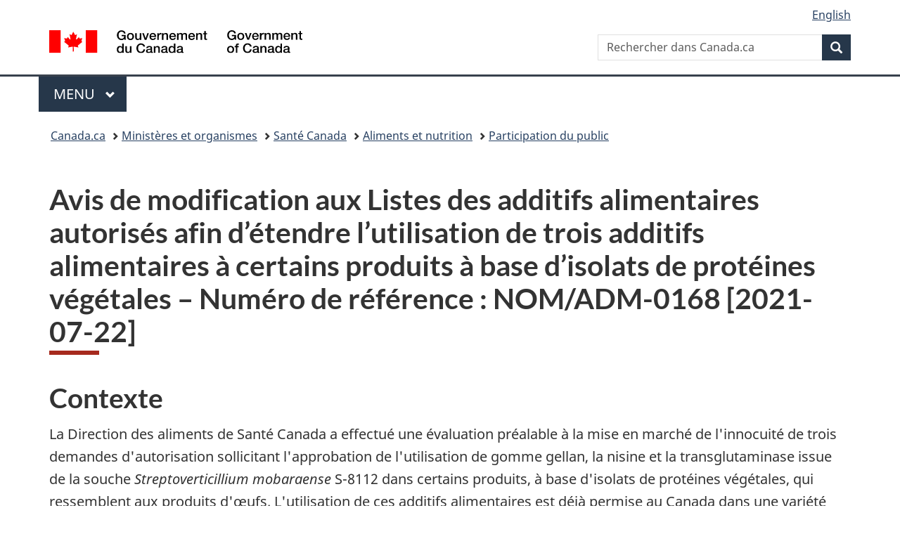

--- FILE ---
content_type: text/html;charset=utf-8
request_url: https://www.canada.ca/fr/sante-canada/services/aliments-nutrition/participation-public-partenariats/modification-additifs-alimentaires-produits-base-disolats-proteines-vegetales.html
body_size: 7901
content:
<!doctype html>


<html class="no-js" dir="ltr" lang="fr" xmlns="http://www.w3.org/1999/xhtml">

<head prefix="og: http://ogp.me/ns#">
    
<meta http-equiv="X-UA-Compatible" content="IE=edge"/>
<meta charset="utf-8"/>
<title>Avis de modification aux Listes des additifs alimentaires autorisés afin d’étendre l’utilisation de trois additifs alimentaires à certains produits à base d’isolats de protéines végétales – Numéro de référence : NOM/ADM-0168 [2021-07-22] - Canada.ca</title>
<meta content="width=device-width,initial-scale=1" name="viewport"/>


	<link rel="schema.dcterms" href="http://purl.org/dc/terms/"/>
	<link rel="canonical" href="https://www.canada.ca/fr/sante-canada/services/aliments-nutrition/participation-public-partenariats/modification-additifs-alimentaires-produits-base-disolats-proteines-vegetales.html"/>
    <link rel="alternate" hreflang="fr" href="https://www.canada.ca/fr/sante-canada/services/aliments-nutrition/participation-public-partenariats/modification-additifs-alimentaires-produits-base-disolats-proteines-vegetales.html"/>
	
        <link rel="alternate" hreflang="en" href="https://www.canada.ca/en/health-canada/services/food-nutrition/public-involvement-partnerships/modification-permitted-food-additives-plant-protein-isolate-based-products.html"/>
	
	
		<meta name="description" content="Les résultats des évaluations préalables à la mise en marché appuient l’innocuité et l’efficacité de ces additifs alimentaires aux fins visées par leur demande d’autorisation respective"/>
	
	
		<meta name="keywords" content=" résultats, évaluations, préalables, marché, appuient, l’efficacité, additifs, alimentaires, demande, d’autorisation, respective"/>
	
	
		<meta name="author" content="Santé Canada"/>
	
	
		<meta name="dcterms.title" content="Avis de modification aux Listes des additifs alimentaires autorisés afin d’étendre l’utilisation de trois additifs alimentaires à certains produits à base d’isolats de protéines végétales – Numéro de référence : NOM/ADM-0168 [2021-07-22]"/>
	
	
		<meta name="dcterms.description" content="Les résultats des évaluations préalables à la mise en marché appuient l’innocuité et l’efficacité de ces additifs alimentaires aux fins visées par leur demande d’autorisation respective"/>
	
	
		<meta name="dcterms.creator" content="Santé Canada"/>
	
	
	
		<meta name="dcterms.language" title="ISO639-2/T" content="fra"/>
	
	
	
		<meta name="dcterms.issued" title="W3CDTF" content="2021-07-22"/>
	
	
		<meta name="dcterms.modified" title="W3CDTF" content="2021-01-20"/>
	
	
	
		<meta name="dcterms.spatial" content="Canada"/>
	
	
		<meta name="dcterms.type" content="transparence - autre;avis"/>
	
	
	
	
	
		<meta name="dcterms.identifier" content="Santé_Canada"/>
	
	
	
        



	<meta prefix="fb: https://www.facebook.com/2008/fbml" property="fb:pages" content="378967748836213, 160339344047502, 184605778338568, 237796269600506, 10860597051, 14498271095, 209857686718, 160504807323251, 111156792247197, 113429762015861, 502566449790031, 312292485564363, 1471831713076413, 22724568071, 17294463927, 1442463402719857, 247990812241506, 730097607131117, 1142481292546228, 1765602380419601, 131514060764735, 307780276294187, 427238637642566, 525934210910141, 1016214671785090, 192657607776229, 586856208161152, 1146080748799944, 408143085978521, 490290084411688, 163828286987751, 565688503775086, 460123390028, 318424514044, 632493333805962, 370233926766473, 173004244677, 1562729973959056, 362400293941960, 769857139754987, 167891083224996, 466882737009651, 126404198009505, 135409166525475, 664638680273646, 169011506491295, 217171551640146, 182842831756930, 1464645710444681, 218822426028, 218740415905, 123326971154939, 125058490980757, 1062292210514762, 1768389106741505, 310939332270090, 285960408117397, 985916134909087, 655533774808209, 1522633664630497, 686814348097821, 230798677012118, 320520588000085, 103201203106202, 273375356172196, 61263506236, 353102841161, 1061339807224729, 1090791104267764, 395867780593657, 1597876400459657, 388427768185631, 937815283021844, 207409132619743, 1952090675003143, 206529629372368, 218566908564369, 175257766291975, 118472908172897, 767088219985590, 478573952173735, 465264530180856, 317418191615817, 428040827230778, 222493134493922, 196833853688656, 194633827256676, 252002641498535, 398018420213195, 265626156847421, 202442683196210, 384350631577399, 385499078129720, 178433945604162, 398240836869162, 326182960762584, 354672164565195, 375081249171867, 333050716732105, 118996871563050, 240349086055056, 119579301504003, 185184131584797, 333647780005544, 306255172770146, 369589566399283, 117461228379000, 349774478396157, 201995959908210, 307017162692056, 145928592172074, 122656527842056">


	


    


	<script src="//assets.adobedtm.com/be5dfd287373/abb618326704/launch-3eac5e076135.min.js"></script>










<link rel="stylesheet" href="https://use.fontawesome.com/releases/v5.15.4/css/all.css" integrity="sha256-mUZM63G8m73Mcidfrv5E+Y61y7a12O5mW4ezU3bxqW4=" crossorigin="anonymous"/>
<script blocking="render" src="/etc/designs/canada/wet-boew/js/gcdsloader.min.js"></script>
<link rel="stylesheet" href="/etc/designs/canada/wet-boew/css/theme.min.css"/>
<link href="/etc/designs/canada/wet-boew/assets/favicon.ico" rel="icon" type="image/x-icon"/>
<noscript><link rel="stylesheet" href="/etc/designs/canada/wet-boew/css/noscript.min.css"/></noscript>







                              <script>!function(a){var e="https://s.go-mpulse.net/boomerang/",t="addEventListener";if("False"=="True")a.BOOMR_config=a.BOOMR_config||{},a.BOOMR_config.PageParams=a.BOOMR_config.PageParams||{},a.BOOMR_config.PageParams.pci=!0,e="https://s2.go-mpulse.net/boomerang/";if(window.BOOMR_API_key="KBFUZ-C9D7G-RB8SX-GRGEN-HGMC9",function(){function n(e){a.BOOMR_onload=e&&e.timeStamp||(new Date).getTime()}if(!a.BOOMR||!a.BOOMR.version&&!a.BOOMR.snippetExecuted){a.BOOMR=a.BOOMR||{},a.BOOMR.snippetExecuted=!0;var i,_,o,r=document.createElement("iframe");if(a[t])a[t]("load",n,!1);else if(a.attachEvent)a.attachEvent("onload",n);r.src="javascript:void(0)",r.title="",r.role="presentation",(r.frameElement||r).style.cssText="width:0;height:0;border:0;display:none;",o=document.getElementsByTagName("script")[0],o.parentNode.insertBefore(r,o);try{_=r.contentWindow.document}catch(O){i=document.domain,r.src="javascript:var d=document.open();d.domain='"+i+"';void(0);",_=r.contentWindow.document}_.open()._l=function(){var a=this.createElement("script");if(i)this.domain=i;a.id="boomr-if-as",a.src=e+"KBFUZ-C9D7G-RB8SX-GRGEN-HGMC9",BOOMR_lstart=(new Date).getTime(),this.body.appendChild(a)},_.write("<bo"+'dy onload="document._l();">'),_.close()}}(),"".length>0)if(a&&"performance"in a&&a.performance&&"function"==typeof a.performance.setResourceTimingBufferSize)a.performance.setResourceTimingBufferSize();!function(){if(BOOMR=a.BOOMR||{},BOOMR.plugins=BOOMR.plugins||{},!BOOMR.plugins.AK){var e=""=="true"?1:0,t="",n="amhsztacc2txg2jsp3gq-f-e9abd79f7-clientnsv4-s.akamaihd.net",i="false"=="true"?2:1,_={"ak.v":"39","ak.cp":"780901","ak.ai":parseInt("231651",10),"ak.ol":"0","ak.cr":8,"ak.ipv":4,"ak.proto":"h2","ak.rid":"8f4f2216","ak.r":51208,"ak.a2":e,"ak.m":"dscb","ak.n":"essl","ak.bpcip":"3.15.44.0","ak.cport":45134,"ak.gh":"23.209.83.25","ak.quicv":"","ak.tlsv":"tls1.3","ak.0rtt":"","ak.0rtt.ed":"","ak.csrc":"-","ak.acc":"","ak.t":"1764916941","ak.ak":"hOBiQwZUYzCg5VSAfCLimQ==HUKQp8CPcqDw4QEH7OuYNUO1wf5obb8nRCX3S9dEQhE4inr4ScLDwhvAmoDF5m9DojZ7OCpMCkb+6YRdqQ5YPzGTSxK6p1uHmrnYtgevQWAp0KtCQO2s41NrGZoxlMd+HVhA/o3jtMF7KupgniyzUR6P7GGEWI5StYU+7JlcSc9CHTcfKZ1iNiRMUOqnUhxVfAF6TfVbhbDiGjHnLWIUpAhCyk/xr+OdnWmIjccy8MJgjDXWz0NjtN46LkXMxzm4/nur5WB4ftrx86pafo+uoNYptkOAuxJ2o6NVZg5nCB9wjytkOEMCzl4ZXO1Th3u7UHBkq34/4RqHO0ezS6nzOVuwtK4RoueQ8AMK/K28xNjTbqIKsMkYU1ENkDrQuKZ/HPYoH19o0DoaV1Vnpwa/LserA7ZemhVisBkrLlbxsCg=","ak.pv":"817","ak.dpoabenc":"","ak.tf":i};if(""!==t)_["ak.ruds"]=t;var o={i:!1,av:function(e){var t="http.initiator";if(e&&(!e[t]||"spa_hard"===e[t]))_["ak.feo"]=void 0!==a.aFeoApplied?1:0,BOOMR.addVar(_)},rv:function(){var a=["ak.bpcip","ak.cport","ak.cr","ak.csrc","ak.gh","ak.ipv","ak.m","ak.n","ak.ol","ak.proto","ak.quicv","ak.tlsv","ak.0rtt","ak.0rtt.ed","ak.r","ak.acc","ak.t","ak.tf"];BOOMR.removeVar(a)}};BOOMR.plugins.AK={akVars:_,akDNSPreFetchDomain:n,init:function(){if(!o.i){var a=BOOMR.subscribe;a("before_beacon",o.av,null,null),a("onbeacon",o.rv,null,null),o.i=!0}return this},is_complete:function(){return!0}}}}()}(window);</script></head>

<body vocab="http://schema.org/" typeof="WebPage" resource="#wb-webpage" class="">

    




    
        
        
        <div class="newpar new section">

</div>

    
        
        
        <div class="par iparys_inherited">

    
    
    
    
        
        
        <div class="global-header"><nav><ul id="wb-tphp">
	<li class="wb-slc"><a class="wb-sl" href="#wb-cont">Passer au contenu principal</a></li>
	<li class="wb-slc"><a class="wb-sl" href="#wb-info">Passer à « Au sujet du gouvernement »</a></li>
	
</ul></nav>

<header>
	<div id="wb-bnr" class="container">
		<div class="row">
			
			<section id="wb-lng" class="col-xs-3 col-sm-12 pull-right text-right">
    <h2 class="wb-inv">Sélection de la langue</h2>
    <div class="row">
        <div class="col-md-12">
            <ul class="list-inline mrgn-bttm-0">
                <li>
                    <a lang="en" href="/en/health-canada/services/food-nutrition/public-involvement-partnerships/modification-permitted-food-additives-plant-protein-isolate-based-products.html">
                        
                        
                            <span class="hidden-xs" translate="no">English</span>
                            <abbr title="English" class="visible-xs h3 mrgn-tp-sm mrgn-bttm-0 text-uppercase" translate="no">en</abbr>
                        
                    </a>
                </li>
                
                
            </ul>
        </div>
    </div>
</section>
				<div class="brand col-xs-9 col-sm-5 col-md-4" property="publisher" resource="#wb-publisher" typeof="GovernmentOrganization">
					
                    
					
						
						<a href="/fr.html" property="url">
							<img src="/etc/designs/canada/wet-boew/assets/sig-blk-fr.svg" alt="Gouvernement du Canada" property="logo"/>
							<span class="wb-inv"> /
								
								<span lang="en">Government of Canada</span>
							</span>
						</a>
					
					<meta property="name" content="Gouvernement du Canada"/>
					<meta property="areaServed" typeof="Country" content="Canada"/>
					<link property="logo" href="/etc/designs/canada/wet-boew/assets/wmms-blk.svg"/>
				</div>
				<section id="wb-srch" class="col-lg-offset-4 col-md-offset-4 col-sm-offset-2 col-xs-12 col-sm-5 col-md-4">
					<h2>Recherche</h2>
					
<form action="/fr/sr/srb.html" method="get" name="cse-search-box" role="search">
	<div class="form-group wb-srch-qry">
		
		    <label for="wb-srch-q" class="wb-inv">Rechercher dans Canada.ca</label>
			<input id="wb-srch-q" list="wb-srch-q-ac" class="wb-srch-q form-control" name="q" type="search" value="" size="34" maxlength="170" placeholder="Rechercher dans Canada.ca"/>
		    
		

		<datalist id="wb-srch-q-ac">
		</datalist>
	</div>
	<div class="form-group submit">
	<button type="submit" id="wb-srch-sub" class="btn btn-primary btn-small" name="wb-srch-sub"><span class="glyphicon-search glyphicon"></span><span class="wb-inv">Recherche</span></button>
	</div>
</form>

				</section>
		</div>
	</div>
	<hr/>
	
	<div class="container"><div class="row">
		
        <div class="col-md-8">
        <nav class="gcweb-menu" typeof="SiteNavigationElement">
		<h2 class="wb-inv">Menu</h2>
		<button type="button" aria-haspopup="true" aria-expanded="false">Menu<span class="wb-inv"> principal</span> <span class="expicon glyphicon glyphicon-chevron-down"></span></button>
<ul role="menu" aria-orientation="vertical" data-ajax-replace="/content/dam/canada/sitemenu/sitemenu-v2-fr.html">
	<li role="presentation"><a role="menuitem" tabindex="-1" href="https://www.canada.ca/fr/services/emplois.html">Emplois et milieu de travail</a></li>
	<li role="presentation"><a role="menuitem" tabindex="-1" href="https://www.canada.ca/fr/services/immigration-citoyennete.html">Immigration et citoyenneté</a></li>
	<li role="presentation"><a role="menuitem" tabindex="-1" href="https://voyage.gc.ca/">Voyage et tourisme</a></li>
	<li role="presentation"><a role="menuitem" tabindex="-1" href="https://www.canada.ca/fr/services/entreprises.html">Entreprises et industrie</a></li>
	<li role="presentation"><a role="menuitem" tabindex="-1" href="https://www.canada.ca/fr/services/prestations.html">Prestations</a></li>
	<li role="presentation"><a role="menuitem" tabindex="-1" href="https://www.canada.ca/fr/services/sante.html">Santé</a></li>
	<li role="presentation"><a role="menuitem" tabindex="-1" href="https://www.canada.ca/fr/services/impots.html">Impôts</a></li>
	<li role="presentation"><a role="menuitem" tabindex="-1" href="https://www.canada.ca/fr/services/environnement.html">Environnement et ressources naturelles</a></li>
	<li role="presentation"><a role="menuitem" tabindex="-1" href="https://www.canada.ca/fr/services/defense.html">Sécurité nationale et défense</a></li>
	<li role="presentation"><a role="menuitem" tabindex="-1" href="https://www.canada.ca/fr/services/culture.html">Culture, histoire et sport</a></li>
	<li role="presentation"><a role="menuitem" tabindex="-1" href="https://www.canada.ca/fr/services/police.html">Services de police, justice et urgences</a></li>
	<li role="presentation"><a role="menuitem" tabindex="-1" href="https://www.canada.ca/fr/services/transport.html">Transport et infrastructure</a></li>
	<li role="presentation"><a role="menuitem" tabindex="-1" href="https://www.international.gc.ca/world-monde/index.aspx?lang=fra">Canada et le monde</a></li>
	<li role="presentation"><a role="menuitem" tabindex="-1" href="https://www.canada.ca/fr/services/finance.html">Argent et finances</a></li>
	<li role="presentation"><a role="menuitem" tabindex="-1" href="https://www.canada.ca/fr/services/science.html">Science et innovation</a></li>
	<li role="presentation"><a role="menuitem" tabindex="-1" href="https://www.canada.ca/fr/services/evenements-vie.html">Gérer les événements de la vie</a></li>	
</ul>

		
        </nav>   
        </div>
		
		
		
    </div></div>
	
		<nav id="wb-bc" property="breadcrumb"><h2 class="wb-inv">Vous êtes ici :</h2><div class="container"><ol class="breadcrumb">
<li><a href='/fr.html'>Canada.ca</a></li>
<li><a href='/fr/gouvernement/min.html'>Ministères et organismes</a></li>
<li><a href='/fr/sante-canada.html'>Santé Canada</a></li>
<li><a href='/fr/sante-canada/services/aliments-nutrition.html'>Aliments et nutrition</a></li>
<li><a href='/fr/sante-canada/services/aliments-nutrition/participation-public-partenariats.html'>Participation du public</a></li>
</ol></div></nav>


	

  
</header>
</div>

    

</div>

    




	



    
    

    
    
        <main property="mainContentOfPage" resource="#wb-main" typeof="WebPageElement" class="container">
            
            <div class="mwstitle section">

    <h1 property="name" id="wb-cont" dir="ltr">
Avis de modification aux Listes des additifs alimentaires autorisés afin d’étendre l’utilisation de trois additifs alimentaires à certains produits à base d’isolats de protéines végétales – Numéro de référence : NOM/ADM-0168 [2021-07-22]</h1>
	</div>
<div class="mwsgeneric-base-html parbase section">



    <h2>Contexte</h2>
<p>La Direction des aliments de Santé Canada a effectué une évaluation préalable à la mise en marché de l'innocuité de trois demandes d'autorisation sollicitant l'approbation de l'utilisation de gomme gellan, la nisine et la transglutaminase issue de la souche <em>Streptoverticillium mobaraense</em> S-8112 dans certains produits, à base d'isolats de protéines végétales, qui ressemblent aux produits d'œufs. L'utilisation de ces additifs alimentaires est déjà permise au Canada dans une variété d'autres aliments.</p>
<p>Les résultats des évaluations préalables à la mise en marché appuient l'innocuité et l'efficacité de ces additifs alimentaires aux fins visées par leur demande d'autorisation respective. Par conséquent, Santé Canada a élargi l'utilisation de ces trois additifs alimentaires et a mis à jour le nom de la source de transglutaminase à «&nbsp;<em>Streptomyces mobaraensis</em>&nbsp;» pour tenir compte de sa classification taxinomique la plus récente, tel que décrit dans le document d'information disponible ci-dessous en modifiant la <a href="/fr/sante-canada/services/aliments-nutrition/salubrite-aliments/additifs-alimentaires/listes-autorises/4-agents-emulsifiants-gelifiants-stabilisants-epaissisants.html"><em>Liste des agents émulsifiants, gélifiants, stabilisants ou épaississants autorisés</em></a><em>,</em> la <a href="/fr/sante-canada/services/aliments-nutrition/salubrite-aliments/additifs-alimentaires/listes-autorises/5-enzymes.html"><em>Liste des enzymes alimentaires autorisées</em></a> et la partie 2 de la <a href="/fr/sante-canada/services/aliments-nutrition/salubrite-aliments/additifs-alimentaires/listes-autorises/11-conservation.html"><em>Liste des agents de conservation autorisés</em></a> en date du <strong>22 juillet, 2021</strong>.</p>
<p>L'objectif de cette communication est d'annoncer publiquement la décision du Ministère à cet égard et de fournir les coordonnées pour les demandes de renseignements ou pour ceux qui souhaitent transmettre de l'information scientifique nouvelle pertinente à l'innocuité de ces additifs alimentaires.</p>
<h2>Document d'information</h2>
<p>Pour obtenir une copie électronique de l'Avis de modification aux Listes des additifs alimentaires autorisés afin d'étendre l'utilisation de trois additifs alimentaires à certains produits à base d'isolats de protéines végétales - Numéro de référence : NOM/ADM-0168, s'il-vous-plaît communiquer avec notre <a href="/fr/sante-canada/organisation/contactez-nous/publications.html">bureau des publications</a> ou envoyer un courriel électronique à <a href="mailto:hc.publications-publications.sc@canada.ca?subject=hpfb%20BCS%20nom-adm-0168-fra">hc.publications-publications.sc@canada.ca</a> avec les mots «&nbsp;<strong>hpfb BCS nom-adm-0168-fra</strong>&nbsp;» dans le champ d'objet de votre courriel.</p>
<h2>Coordonnées</h2>
<p>La Direction des aliments de Santé Canada s'engage à examiner l'information scientifique nouvelle portant sur l'innocuité de l'utilisation de tout additif alimentaire autorisé, y compris la gomme gellan, la transglutaminase issue de <em>S. mobaraense</em> S-8112 et la nisine. Toute personne désirant soumettre de l'information scientifique nouvelle sur l'utilisation de ces additifs ou présenter une demande de renseignements sur cette modification peut le faire par écrit, soit par voie électronique, soit par la poste. Les personnes souhaitant contacter la Direction des aliments par courrier électronique sont priées d'inscrire les mots «&nbsp;<strong>Additifs alimentaires dans les produits à base d'isolats de protéines végétales (ADM-0168)</strong>&nbsp;» dans le champ d'objet de leur courriel.</p>
<p><a href="/fr/sante-canada/organisation/a-propos-sante-canada/directions-generales-agences/direction-generale-produits-sante-aliments/direction-aliments.html">Bureau d'innocuité des produits chimiques</a><br>
251, promenade Sir Frederick Banting<br>
Pré Tunney, IA : 2202C<br>
Ottawa (Ontario) K1A 0K9<br>
Adresse électronique : <a href="mailto:hc.bcs-bipc.sc@canada.ca">hc.bcs-bipc.sc@canada.ca</a></p>
<h2>Information à l'appui</h2>
<p><a href="/fr/sante-canada/services/aliments-nutrition/salubrite-aliments/additifs-alimentaires.html">Additifs alimentaires</a></p>


</div>


            <section class="pagedetails container">
    <h2 class="wb-inv">Détails de la page</h2>

    

    
    
<gcds-date-modified>
	2021-01-20
</gcds-date-modified>


</section>
        </main>
    



    




    
        
        
        <div class="newpar new section">

</div>

    
        
        
        <div class="par iparys_inherited">

    
    
    
    

</div>

    




    




    
        
        
        <div class="newpar new section">

</div>

    
        
        
        <div class="par iparys_inherited">

    
    
    
    
        
        
        <div class="global-footer">
    <footer id="wb-info">
	    <h2 class="wb-inv">À propos de ce site</h2>
    	<div class="gc-contextual"><div class="container">
    <nav>
        <h3>Santé Canada</h3>
        <ul class="list-col-xs-1 list-col-sm-2 list-col-md-3">
            <li><a href="/fr/sante-canada/organisation/contactez-nous.html">Contactez-nous</a></li>
        </ul>
    </nav>
</div></div>	
        <div class="gc-main-footer">
			<div class="container">
	<nav>
		<h3>Gouvernement du Canada</h3>
		<ul class="list-col-xs-1 list-col-sm-2 list-col-md-3">
			<li><a href="/fr/contact.html">Toutes les coordonnées</a></li>
			<li><a href="/fr/gouvernement/min.html">Ministères et organismes</a></li>
			<li><a href="/fr/gouvernement/systeme.html">À propos du gouvernement</a></li>
		</ul>
		<h4><span class="wb-inv">Thèmes et sujets</span></h4>
		<ul class="list-unstyled colcount-sm-2 colcount-md-3">
			<li><a href="/fr/services/emplois.html">Emplois</a></li>
			<li><a href="/fr/services/immigration-citoyennete.html">Immigration et citoyenneté</a></li>
			<li><a href="https://voyage.gc.ca/">Voyage et tourisme</a></li>
			<li><a href="/fr/services/entreprises.html">Entreprises</a></li>
			<li><a href="/fr/services/prestations.html">Prestations</a></li>
			<li><a href="/fr/services/sante.html">Santé</a></li>
			<li><a href="/fr/services/impots.html">Impôts</a></li>
			<li><a href="/fr/services/environnement.html">Environnement et ressources naturelles</a></li>
			<li><a href="/fr/services/defense.html">Sécurité nationale et défense</a></li>
			<li><a href="/fr/services/culture.html">Culture, histoire et sport</a></li>
			<li><a href="/fr/services/police.html">Services de police, justice et urgences</a></li>
			<li><a href="/fr/services/transport.html">Transport et infrastructure</a></li>
			<li><a href="https://www.international.gc.ca/world-monde/index.aspx?lang=fra">Le Canada et le monde</a></li>
			<li><a href="/fr/services/finance.html">Argent et finances</a></li>
			<li><a href="/fr/services/science.html">Science et innovation</a></li>
			<li><a href="/fr/services/autochtones.html">Autochtones</a></li>
			<li><a href="/fr/services/veterans-militaire.html">Vétérans et militaires</a></li>
			<li><a href="/fr/services/jeunesse.html">Jeunesse</a></li>
			<li><a href="/fr/services/evenements-vie.html">Gérer les événements de la vie</a></li>
		</ul>
	</nav>
</div>
        </div>
        <div class="gc-sub-footer">
            <div class="container d-flex align-items-center">
            <nav>
                <h3 class="wb-inv">Organisation du gouvernement du Canada</h3>
                <ul>
                
                    		<li><a href="https://www.canada.ca/fr/sociaux.html">Médias sociaux</a></li>
		<li><a href="https://www.canada.ca/fr/mobile.html">Applications mobiles</a></li>
		<li><a href="https://www.canada.ca/fr/gouvernement/a-propos.html">À propos de Canada.ca</a></li>
                
                <li><a href="/fr/transparence/avis.html">Avis</a></li>
                <li><a href="/fr/transparence/confidentialite.html">Confidentialité</a></li>
                </ul>
            </nav>
                <div class="wtrmrk align-self-end">
                    <img src="/etc/designs/canada/wet-boew/assets/wmms-blk.svg" alt="Symbole du gouvernement du Canada"/>
                </div>
            </div>
        </div>
    </footer>

</div>

    

</div>

    




    







    <script type="text/javascript">_satellite.pageBottom();</script>






<script src="//ajax.googleapis.com/ajax/libs/jquery/2.2.4/jquery.min.js" integrity="sha256-BbhdlvQf/xTY9gja0Dq3HiwQF8LaCRTXxZKRutelT44=" crossorigin="anonymous"></script>
<script src="/etc/designs/canada/wet-boew/js/ep-pp.min.js"></script>
<script src="/etc/designs/canada/wet-boew/js/wet-boew.min.js"></script>
<script src="/etc/designs/canada/wet-boew/js/theme.min.js"></script>




</body>
</html>
